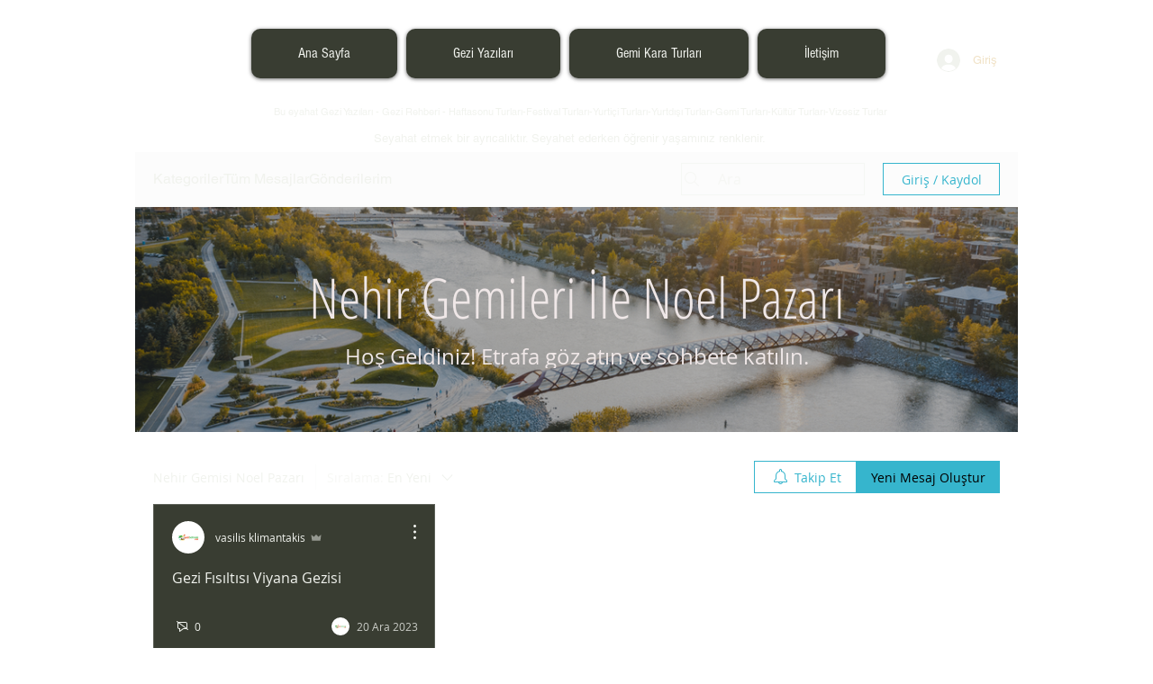

--- FILE ---
content_type: text/html; charset=utf-8
request_url: https://www.google.com/recaptcha/api2/aframe
body_size: 266
content:
<!DOCTYPE HTML><html><head><meta http-equiv="content-type" content="text/html; charset=UTF-8"></head><body><script nonce="zv4xlh4YfhlVhfYHtg93Ig">/** Anti-fraud and anti-abuse applications only. See google.com/recaptcha */ try{var clients={'sodar':'https://pagead2.googlesyndication.com/pagead/sodar?'};window.addEventListener("message",function(a){try{if(a.source===window.parent){var b=JSON.parse(a.data);var c=clients[b['id']];if(c){var d=document.createElement('img');d.src=c+b['params']+'&rc='+(localStorage.getItem("rc::a")?sessionStorage.getItem("rc::b"):"");window.document.body.appendChild(d);sessionStorage.setItem("rc::e",parseInt(sessionStorage.getItem("rc::e")||0)+1);localStorage.setItem("rc::h",'1768374602664');}}}catch(b){}});window.parent.postMessage("_grecaptcha_ready", "*");}catch(b){}</script></body></html>